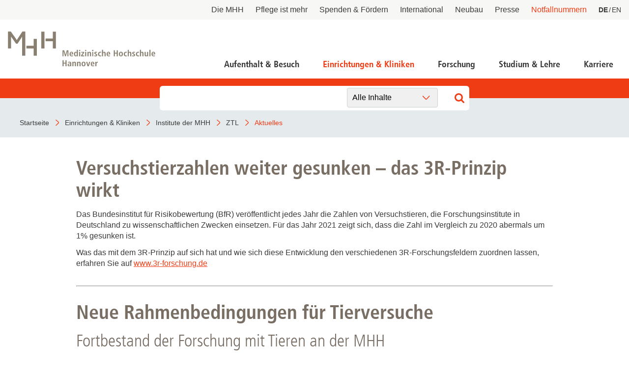

--- FILE ---
content_type: text/html; charset=utf-8
request_url: https://www.mhh.de/tierlabor/aktuelles
body_size: 8093
content:
<!DOCTYPE html>
<html lang="de" class="no-js">


<head>

<meta charset="utf-8">
<!-- 
	This website is powered by TYPO3 - inspiring people to share!
	TYPO3 is a free open source Content Management Framework initially created by Kasper Skaarhoj and licensed under GNU/GPL.
	TYPO3 is copyright 1998-2026 of Kasper Skaarhoj. Extensions are copyright of their respective owners.
	Information and contribution at https://typo3.org/
-->



<title>Medizinische Hochschule Hannover : Aktuelles</title>
<meta http-equiv="x-ua-compatible" content="IE=edge" />
<meta name="generator" content="TYPO3 CMS" />
<meta name="viewport" content="width=device-width, initial-scale=1" />
<meta http-equiv="content-language" content="de" />
<meta name="twitter:card" content="summary_large_image" />
<meta name="twitter:image" content="https://www.mhh.de/typo3conf/ext/bra_projectfiles/Resources/Public/Images/Twitter-Summary-Large-Image.jpg" />
<meta name="twitter:title" content="Aktuelles" />
<meta name="copyright" content="Medizinische Hochschule Hannover" />
<meta name="mobile-web-app-capable" content="yes" />
<meta name="apple-mobile-web-app-capable" content="yes" />
<meta name="x-page-uid" content="2279" />

<link rel="stylesheet" href="/typo3conf/ext/bra_projectfiles/Resources/Public/Frontend/assets/css/main.css?1767612586" media="all">






<link rel="apple-touch-icon" sizes="180x180" href="/typo3conf/ext/bra_projectfiles/Resources/Public/Frontend/assets/img/favicons/mhh/apple-touch-icon.png">
  <link rel="icon" type="image/png" sizes="32x32" href="/typo3conf/ext/bra_projectfiles/Resources/Public/Frontend/assets/img/favicons/mhh/favicon-32x32.png">
  <link rel="icon" type="image/png" sizes="16x16" href="/typo3conf/ext/bra_projectfiles/Resources/Public/Frontend/assets/img/favicons/mhh/favicon-16x16.png">
  <link rel="manifest" href="/typo3conf/ext/bra_projectfiles/Resources/Public/Frontend/assets/img/favicons/mhh/manifest.json">
  <link rel="mask-icon" href="/typo3conf/ext/bra_projectfiles/Resources/Public/Frontend/assets/img/favicons/mhh/safari-pinned-tab.svg" color="#5bbad5">
  <meta name="msapplication-TileColor" content="#da532c">
  <meta name="msapplication-config" content="/typo3conf/ext/bra_projectfiles/Resources/Public/Frontend/assets/img/favicons/mhh/browserconfig.xml">
  <meta name="theme-color" content="#ffffff">
  <meta name="HandheldFriendly" content="true" />
<link rel="canonical" href="https://www.mhh.de/tierlabor/aktuelles"/>

<link rel="alternate" hreflang="de" href="https://www.mhh.de/tierlabor/aktuelles"/>
<link rel="alternate" hreflang="en" href="https://www.mhh.de/en/animal-laboratory/current"/>
<link rel="alternate" hreflang="x-default" href="https://www.mhh.de/tierlabor/aktuelles"/>
<script>if(typeof _paq==="undefined"||!(_paq instanceof Array))var _paq=[];_paq.push(["disableCookies"]);_paq.push(["setDoNotTrack",true]);_paq.push(["trackPageView"]);_paq.push(["enableHeartBeatTimer"]);_paq.push(["enableLinkTracking"]);_paq.push(["enableJSErrorTracking"]);(function(){var u="https://webstat.mhh.de/";_paq.push(["setTrackerUrl",u+"matomo.php"]);_paq.push(["setSiteId",1]);var d=document,g=d.createElement("script"),s=d.getElementsByTagName("script")[0];g.async=true;g.src=u+"matomo.js";s.parentNode.insertBefore(g,s);})();</script>
</head>
<body>

    




        
    



<a href="#main-content" id="skip-navigation-link" aria-hidden="true">
    Navigation überspringen
</a>

<header class="header">
    <div class="header__meta">
        
        
            <button class="header__meta-search">
                <svg class="header__meta-search-icon">
                    <use xlink:href="/typo3conf/ext/bra_projectfiles/Resources/Public/Frontend/assets/svg/sprite.svg#icon-search"></use>
                </svg>
            </button>
        
        <button class="header__meta-list-toggle">
            <span class="circle"></span>
            <span class="circle"></span>
            <span class="circle"></span>
        </button>
        <ul class="header__meta-list">
            
                <li class="header__meta-item">
                    <a href="/die-mhh"
                       class="header__meta-link ">Die MHH</a>
                </li>
             
                <li class="header__meta-item">
                    <a href="/pflege-ist-mehr"
                       class="header__meta-link ">Pflege ist mehr</a>
                </li>
             
                <li class="header__meta-item">
                    <a href="/die-mhh/praesidium/spenden-und-foerdern"
                       class="header__meta-link ">Spenden &amp; Fördern</a>
                </li>
             
                <li class="header__meta-item">
                    <a href="/international"
                       class="header__meta-link ">International</a>
                </li>
             
                <li class="header__meta-item">
                    <a href="https://neubau.mhh.de/"
                       class="header__meta-link ">Neubau</a>
                </li>
             
                <li class="header__meta-item">
                    <a href="/presse"
                       class="header__meta-link ">Presse</a>
                </li>
             
            
                <li class="header__meta-item">
                    <a href="/notfallnummern"
                       class="header__meta-link is-red ">Notfallnummern</a>
                </li>
            
            <li class="header__meta-item">
                
    <ul class="header__lang-menu" id="language_menu">
        
            <li class="header__lang-menu-item active">
                
                        <a
                            href="/tierlabor/aktuelles"
                            hreflang="de"
                            title="DE"
                        >
                            <span>DE</span>
                        </a>
                    
            </li>
        
            <li class="header__lang-menu-item">
                
                        <a
                            href="/en/animal-laboratory/current"
                            hreflang="en"
                            title="EN"
                        >
                            <span>EN</span>
                        </a>
                    
            </li>
        
    </ul>

            </li>
            
        </ul>
    </div>
    <div class="header__main">
        <div class="header__logo">
            <a href="/">
                <svg class="header__logo-svg">
                    <use xlink:href="/typo3conf/ext/bra_projectfiles/Resources/Public/Frontend/assets/svg/sprite.svg#icon-mhh-logo"></use>
                </svg>
            </a>
        </div>

        <div class="header__navigation">
            
                    

<nav aria-hidden="true" role="menu" aria-modal="true" class="nav-main">
    <div class="nav-main__container">
        <button class="nav-main__back-btn">
            <svg class="nav-main__back-btn-icon">
                <use xlink:href="/typo3conf/ext/bra_projectfiles/Resources/Public/Frontend/assets/svg/sprite.svg#icon-down"></use>
            </svg>
        </button>
        <div class="nav-main__body">
            <div id="nav-main">
                
                    <ul class="nav-main__list">
                        
                            
    <li
        class="
            nav-main__item
            branch
            
            
        "
    >
        <a class="nav-main__link" href="/patientenportal">Aufenthalt &amp; Besuch</a>
        
            <div class="nav-main__dropdown">
                <button class="nav-main__dropdown-close">
                    <svg class="nav-main__dropdown-close-icon">
                        <use xlink:href="/typo3conf/ext/bra_projectfiles/Resources/Public/Frontend/assets/svg/sprite.svg#icon-close"></use>
                    </svg>
                </button>
                <div class="container nav-main__dropdown-content">
                    <ul class="nav-main__dropdown-list">
                        <li class="parent">
                            <a href="/patientenportal">Aufenthalt &amp; Besuch</a>
                        </li>
                        
                            
    <li
        class="
            leaf
            
            
        "
    >
        <a href="/patientenportal/aufnahme-als-notfall">Aufnahme als Notfall</a>
        
    </li>

                        
                            
    <li
        class="
            branch
            
            
        "
    >
        <a href="/patientenportal/stationaere-behandlung">Stationäre Behandlung</a>
        
            <ul>
                <li class="parent">
                    <a href="/patientenportal/stationaere-behandlung">Stationäre Behandlung</a>
                </li>
                
                    
    <li
        class="
            leaf
            
            
        "
    >
        <a href="/patientenportal/stationaere-behandlung/vor-ihrem-aufenthalt">Vor Ihrem Aufenthalt</a>
    </li>

                
                    
    <li
        class="
            leaf
            
            
        "
    >
        <a href="/patientenportal/stationaere-behandlung/waehrend-ihres-aufenthaltes">Während Ihres Aufenthaltes</a>
    </li>

                
                    
    <li
        class="
            leaf
            
            
        "
    >
        <a href="/patientenportal/stationaere-behandlung/beendigung-ihres-aufenthaltes">Beendigung Ihres Aufenthaltes</a>
    </li>

                
            </ul>
        
    </li>

                        
                            
    <li
        class="
            leaf
            
            
        "
    >
        <a href="/patientenportal/ambulante-aufnahme">Ambulante Behandlung</a>
        
    </li>

                        
                            
    <li
        class="
            leaf
            
            
        "
    >
        <a href="/patientenportal/allgemeine-informationen/wichtige-fragen-und-antworten">Wichtige Fragen und Antworten</a>
        
    </li>

                        
                            
    <li
        class="
            branch
            
            
        "
    >
        <a href="/patientenportal/allgemeine-informationen">Allgemeine Informationen</a>
        
            <ul>
                <li class="parent">
                    <a href="/patientenportal/allgemeine-informationen">Allgemeine Informationen</a>
                </li>
                
                    
    <li
        class="
            leaf
            
            
        "
    >
        <a href="/patientenportal/allgemeine-informationen/demenzbeauftragte">Demenzbeauftragte</a>
    </li>

                
                    
    <li
        class="
            leaf
            
            
        "
    >
        <a href="/patientenportal/ladenpassage">Ladenpassage</a>
    </li>

                
                    
    <li
        class="
            leaf
            
            
        "
    >
        <a href="/patientenportal/allgemeine-informationen/unterricht-in-der-kinderklinik">Unterricht in der Kinderklinik</a>
    </li>

                
                    
    <li
        class="
            leaf
            
            
        "
    >
        <a href="/patientenportal/allgemeine-informationen/anfahrt">Anfahrt</a>
    </li>

                
            </ul>
        
    </li>

                        
                            
    <li
        class="
            leaf
            
            
        "
    >
        <a href="/notfallnummern">Notfallnummern</a>
        
    </li>

                        
                            
    <li
        class="
            branch
            
            
        "
    >
        <a href="/patientenportal/patienten-servicecenter-psc">Patienten-Servicecenter PSC</a>
        
            <ul>
                <li class="parent">
                    <a href="/patientenportal/patienten-servicecenter-psc">Patienten-Servicecenter PSC</a>
                </li>
                
                    
    <li
        class="
            leaf
            
            
        "
    >
        <a href="/patientenportal/patienten-servicecenter-psc/kontakt">Kontakt</a>
    </li>

                
            </ul>
        
    </li>

                        
                            
    <li
        class="
            leaf
            
            
        "
    >
        <a href="/die-mhh/ressort-wirtschaftsfuehrung-und-administration/patientenabrechnung/international-patients-office">International Patient Service</a>
        
    </li>

                        
                            
    <li
        class="
            leaf
            
            
        "
    >
        <a href="/patientenportal/patientenfuersprecher">Patientenfürsprecher</a>
        
    </li>

                        
                    </ul>
                </div>
            </div>
        
    </li>

                        
                            
    <li
        class="
            nav-main__item
            branch
            
            active
        "
    >
        <a class="nav-main__link" href="/einrichtungen-und-kliniken">Einrichtungen &amp; Kliniken</a>
        
            <div class="nav-main__dropdown">
                <button class="nav-main__dropdown-close">
                    <svg class="nav-main__dropdown-close-icon">
                        <use xlink:href="/typo3conf/ext/bra_projectfiles/Resources/Public/Frontend/assets/svg/sprite.svg#icon-close"></use>
                    </svg>
                </button>
                <div class="container nav-main__dropdown-content">
                    <ul class="nav-main__dropdown-list">
                        <li class="parent">
                            <a href="/einrichtungen-und-kliniken">Einrichtungen &amp; Kliniken</a>
                        </li>
                        
                            
    <li
        class="
            leaf
            
            
        "
    >
        <a href="/kliniken-der-mhh">Kliniken der MHH</a>
        
    </li>

                        
                            
    <li
        class="
            leaf
            
            active
        "
    >
        <a href="/institute-der-mhh">Institute der MHH</a>
        
    </li>

                        
                            
    <li
        class="
            leaf
            
            
        "
    >
        <a href="/kliniken-und-institute-nach-mhh-zentren">Kliniken und Institute nach MHH-Zentren</a>
        
    </li>

                        
                            
    <li
        class="
            leaf
            
            
        "
    >
        <a href="/interdisziplinaere-zentren">Interdisziplinäre Zentren</a>
        
    </li>

                        
                            
    <li
        class="
            leaf
            
            
        "
    >
        <a href="/zentrale-einrichtungen">Zentrale Einrichtungen</a>
        
    </li>

                        
                    </ul>
                </div>
            </div>
        
    </li>

                        
                            
    <li
        class="
            nav-main__item
            branch
            
            
        "
    >
        <a class="nav-main__link" href="/forschung">Forschung</a>
        
            <div class="nav-main__dropdown">
                <button class="nav-main__dropdown-close">
                    <svg class="nav-main__dropdown-close-icon">
                        <use xlink:href="/typo3conf/ext/bra_projectfiles/Resources/Public/Frontend/assets/svg/sprite.svg#icon-close"></use>
                    </svg>
                </button>
                <div class="container nav-main__dropdown-content">
                    <ul class="nav-main__dropdown-list">
                        <li class="parent">
                            <a href="/forschung">Forschung</a>
                        </li>
                        
                            
    <li
        class="
            branch
            
            
        "
    >
        <a href="/forschung/forschungsschwerpunkte-netzwerke">Forschung an der MHH und Partnereinrichtungen</a>
        
            <ul>
                <li class="parent">
                    <a href="/forschung/forschungsschwerpunkte-netzwerke">Forschung an der MHH und Partnereinrichtungen</a>
                </li>
                
                    
    <li
        class="
            leaf
            
            
        "
    >
        <a href="/forschung/covid-19">COVID-19</a>
    </li>

                
                    
    <li
        class="
            leaf
            
            
        "
    >
        <a href="/forschung/beonet">BeoNet-Register</a>
    </li>

                
            </ul>
        
    </li>

                        
                            
    <li
        class="
            branch
            
            
        "
    >
        <a href="/forschung/zentrale-forschungseinrichtungen">Zentrale Forschungseinrichtungen</a>
        
            <ul>
                <li class="parent">
                    <a href="/forschung/zentrale-forschungseinrichtungen">Zentrale Forschungseinrichtungen</a>
                </li>
                
                    
    <li
        class="
            leaf
            
            
        "
    >
        <a href="/forschungseinrichtungen/medic">MeDIC</a>
    </li>

                
                    
    <li
        class="
            leaf
            
            
        "
    >
        <a href="/institute-zentren-forschungseinrichtungen/hannover-unified-biobank-hub">Hannover Unified Biobank HUB</a>
    </li>

                
                    
    <li
        class="
            leaf
            
            
        "
    >
        <a href="/institute-zentren-forschungseinrichtungen/lasermikroskopie">Lasermikroskopie</a>
    </li>

                
                    
    <li
        class="
            leaf
            
            
        "
    >
        <a href="/institute-zentren-forschungseinrichtungen/zentrale-forschungseinrichtung-elektronenmikroskopie">Zentrale Forschungseinrichtung Elektronenmikroskopie</a>
    </li>

                
            </ul>
        
    </li>

                        
                            
    <li
        class="
            branch
            
            
        "
    >
        <a href="/akademische-karriereentwicklung">Akademische Karriereentwicklung</a>
        
            <ul>
                <li class="parent">
                    <a href="/akademische-karriereentwicklung">Akademische Karriereentwicklung</a>
                </li>
                
                    
    <li
        class="
            leaf
            
            
        "
    >
        <a href="/akademische-karriereentwicklung/ansprechpartnerinnen/kontakt">Ansprechpersonen</a>
    </li>

                
                    
    <li
        class="
            leaf
            
            
        "
    >
        <a href="/hbrs">Hannover Biomedical Research School (HBRS)</a>
    </li>

                
                    
    <li
        class="
            leaf
            
            
        "
    >
        <a href="/akademische-karriereentwicklung/medical-scientists">Für Postdoktorand:innen</a>
    </li>

                
                    
    <li
        class="
            leaf
            
            
        "
    >
        <a href="/akademische-karriereentwicklung/clinician-scientists">Für Ärzt:innen</a>
    </li>

                
            </ul>
        
    </li>

                        
                            
    <li
        class="
            branch
            
            
        "
    >
        <a href="/forschung/beratungsangebote">Beratungsangebote und Services</a>
        
            <ul>
                <li class="parent">
                    <a href="/forschung/beratungsangebote">Beratungsangebote und Services</a>
                </li>
                
                    
    <li
        class="
            leaf
            
            
        "
    >
        <a href="/forschung/dfg">DFG-Vertrauensdozentin</a>
    </li>

                
                    
    <li
        class="
            leaf
            
            
        "
    >
        <a href="/ethikkommission">Ethikkommission</a>
    </li>

                
                    
    <li
        class="
            leaf
            
            
        "
    >
        <a href="/fwt2">Forschungsförderung, Wissens- und Technologietransfer</a>
    </li>

                
                    
    <li
        class="
            leaf
            
            
        "
    >
        <a href="/forschung/beratungsangebote/kef">Kommission zur Ethik sicherheitsrelevanter Forschung</a>
    </li>

                
            </ul>
        
    </li>

                        
                            
    <li
        class="
            branch
            
            
        "
    >
        <a href="/forschung/forschungsinfrastruktur">Forschungsdatennutzung</a>
        
            <ul>
                <li class="parent">
                    <a href="/forschung/forschungsinfrastruktur">Forschungsdatennutzung</a>
                </li>
                
                    
    <li
        class="
            leaf
            
            
        "
    >
        <a href="https://www.mhh.de/bibliothek/so-nutzen-sie-die-bibliothek/forschen-berichten/berichtswesen" target="_blank">Berichtswesen</a>
    </li>

                
                    
    <li
        class="
            leaf
            
            
        "
    >
        <a href="/forschungseinrichtungen/medic/fdm">Forschungsdatenmanagement</a>
    </li>

                
                    
    <li
        class="
            leaf
            
            
        "
    >
        <a href="https://www.mhh.de/fileadmin/mhh/forschung/downloads/Forschungsdatenpolicy_2023.pdf" target="_blank">Forschungsdatenpolicy</a>
    </li>

                
                    
    <li
        class="
            leaf
            
            
        "
    >
        <a href="/forschung/fis">Forschungsinformationssystem</a>
    </li>

                
            </ul>
        
    </li>

                        
                            
    <li
        class="
            leaf
            
            
        "
    >
        <a href="/forschung/forschungsdekan-und-kommission">Forschungsdekanin und Forschungskommission</a>
        
    </li>

                        
                            
    <li
        class="
            branch
            
            
        "
    >
        <a href="/forschung/gute-wissenschaftliche-praxis">Gute wissenschaftliche Praxis</a>
        
            <ul>
                <li class="parent">
                    <a href="/forschung/gute-wissenschaftliche-praxis">Gute wissenschaftliche Praxis</a>
                </li>
                
                    
    <li
        class="
            leaf
            
            
        "
    >
        <a href="/forschung/gute-wissenschaftliche-praxis/gwp-kommission">GWP-Kommission</a>
    </li>

                
                    
    <li
        class="
            leaf
            
            
        "
    >
        <a href="/forschung/gute-wissenschaftliche-praxis/ombudswesen-und-ombudsperson">Ombudswesen und Ombudsperson</a>
    </li>

                
            </ul>
        
    </li>

                        
                            
    <li
        class="
            branch
            
            
        "
    >
        <a href="/forschung/promotion-habil-apl">Promotions- und Habilitationsangelegenheiten</a>
        
            <ul>
                <li class="parent">
                    <a href="/forschung/promotion-habil-apl">Promotions- und Habilitationsangelegenheiten</a>
                </li>
                
                    
    <li
        class="
            leaf
            
            
        "
    >
        <a href="/forschung/promotion-habil-apl/promotion-dr-rer-biol-hum">Promotion Dr. rer. biol. hum.</a>
    </li>

                
                    
    <li
        class="
            leaf
            
            
        "
    >
        <a href="/forschung/promotion-habil-apl/promotion-dr-med-dent">Promotion Dr. med (dent.)</a>
    </li>

                
                    
    <li
        class="
            leaf
            
            
        "
    >
        <a href="/forschung/promotion-habil-apl/promotion-zum-dr-ph">Promotion zum Dr. PH</a>
    </li>

                
                    
    <li
        class="
            leaf
            
            
        "
    >
        <a href="/forschung/promotion-zum-dr-rer-nat">Promotion zum Dr. rer. nat.</a>
    </li>

                
            </ul>
        
    </li>

                        
                            
    <li
        class="
            branch
            
            
        "
    >
        <a href="/forschung/transparenz-in-der-forschung">Transparenz in der Forschung</a>
        
            <ul>
                <li class="parent">
                    <a href="/forschung/transparenz-in-der-forschung">Transparenz in der Forschung</a>
                </li>
                
                    
    <li
        class="
            leaf
            
            
        "
    >
        <a href="/gdng">GDNG</a>
    </li>

                
            </ul>
        
    </li>

                        
                            
    <li
        class="
            branch
            
            
        "
    >
        <a href="/fwt2">Forschung - Wissen - Translation - Transfer</a>
        
            <ul>
                <li class="parent">
                    <a href="/fwt2">Forschung - Wissen - Translation - Transfer</a>
                </li>
                
                    
    <li
        class="
            leaf
            
            
        "
    >
        <a href="/fwt2/unsere-angebote/partner-netzwerke">Partner:innen &amp; Netzwerke</a>
    </li>

                
                    
    <li
        class="
            leaf
            
            
        "
    >
        <a href="/fwt2/fuer-lebenswissenschaftlerinnen">Für Lebenswissenschaftler:innen</a>
    </li>

                
                    
    <li
        class="
            leaf
            
            
        "
    >
        <a href="/fwt2/fuer-partner-investorinnen">Für Partner:innen &amp; Investor:innen</a>
    </li>

                
                    
    <li
        class="
            leaf
            
            
        "
    >
        <a href="/fwt2/fuer-startups-und-gruenderinnen">Für Startups und Gründer:innen</a>
    </li>

                
            </ul>
        
    </li>

                        
                    </ul>
                </div>
            </div>
        
    </li>

                        
                            
    <li
        class="
            nav-main__item
            branch
            
            
        "
    >
        <a class="nav-main__link" href="/studium">Studium &amp; Lehre</a>
        
            <div class="nav-main__dropdown">
                <button class="nav-main__dropdown-close">
                    <svg class="nav-main__dropdown-close-icon">
                        <use xlink:href="/typo3conf/ext/bra_projectfiles/Resources/Public/Frontend/assets/svg/sprite.svg#icon-close"></use>
                    </svg>
                </button>
                <div class="container nav-main__dropdown-content">
                    <ul class="nav-main__dropdown-list">
                        <li class="parent">
                            <a href="/studium">Studium &amp; Lehre</a>
                        </li>
                        
                            
    <li
        class="
            leaf
            
            
        "
    >
        <a href="/studiengaenge">Studiengänge</a>
        
    </li>

                        
                            
    <li
        class="
            branch
            
            
        "
    >
        <a href="/studierendensekretariat">Studierendensekretariat</a>
        
            <ul>
                <li class="parent">
                    <a href="/studierendensekretariat">Studierendensekretariat</a>
                </li>
                
                    
    <li
        class="
            leaf
            
            
        "
    >
        <a href="/studierendensekretariat/studieninteressierte">Studieninteressierte</a>
    </li>

                
                    
    <li
        class="
            leaf
            
            
        "
    >
        <a href="/studierendensekretariat/studierende">Studierende</a>
    </li>

                
                    
    <li
        class="
            leaf
            
            
        "
    >
        <a href="/studierendensekretariat/termine-fristen">Termine &amp; Fristen</a>
    </li>

                
                    
    <li
        class="
            leaf
            
            
        "
    >
        <a href="/studierendensekretariat/kontakt">Kontakt</a>
    </li>

                
            </ul>
        
    </li>

                        
                            
    <li
        class="
            branch
            
            
        "
    >
        <a href="/akademische-karriereentwicklung">Dekanat für Akademische Karriereentwicklung</a>
        
            <ul>
                <li class="parent">
                    <a href="/akademische-karriereentwicklung">Dekanat für Akademische Karriereentwicklung</a>
                </li>
                
                    
    <li
        class="
            leaf
            
            
        "
    >
        <a href="/akademische-karriereentwicklung/ansprechpartnerinnen/kontakt">Ansprechpersonen</a>
    </li>

                
                    
    <li
        class="
            leaf
            
            
        "
    >
        <a href="/hbrs">Hannover Biomedical Research School</a>
    </li>

                
                    
    <li
        class="
            leaf
            
            
        "
    >
        <a href="/akademische-karriereentwicklung/medical-scientists">Für Postdoktorand:innen</a>
    </li>

                
                    
    <li
        class="
            leaf
            
            
        "
    >
        <a href="/akademische-karriereentwicklung/clinician-scientists">Für Ärzt:innen</a>
    </li>

                
            </ul>
        
    </li>

                        
                            
    <li
        class="
            leaf
            
            
        "
    >
        <a href="/campusleben">Campusleben an der MHH</a>
        
    </li>

                        
                            
    <li
        class="
            leaf
            
            
        "
    >
        <a href="/sayit">Antidiskriminierungsplattform Sayit</a>
        
    </li>

                        
                            
    <li
        class="
            branch
            
            
        "
    >
        <a href="/alumni">MHH-Alumni e.V. - das Ehemaligen-Netzwerk</a>
        
            <ul>
                <li class="parent">
                    <a href="/alumni">MHH-Alumni e.V. - das Ehemaligen-Netzwerk</a>
                </li>
                
                    
    <li
        class="
            leaf
            
            
        "
    >
        <a href="/alumni/veranstaltungen">Veranstaltungen</a>
    </li>

                
                    
    <li
        class="
            leaf
            
            
        "
    >
        <a href="/alumni/emil">EM!L</a>
    </li>

                
                    
    <li
        class="
            leaf
            
            
        "
    >
        <a href="/hochschulshop">MHH-Hochschulshop</a>
    </li>

                
                    
    <li
        class="
            leaf
            
            
        "
    >
        <a href="/alumni/verein-kontakt">Verein und Mitgliedschaft</a>
    </li>

                
            </ul>
        
    </li>

                        
                    </ul>
                </div>
            </div>
        
    </li>

                        
                            
    <li
        class="
            nav-main__item
            branch
            
            
        "
    >
        <a class="nav-main__link" href="/karriere">Karriere</a>
        
            <div class="nav-main__dropdown">
                <button class="nav-main__dropdown-close">
                    <svg class="nav-main__dropdown-close-icon">
                        <use xlink:href="/typo3conf/ext/bra_projectfiles/Resources/Public/Frontend/assets/svg/sprite.svg#icon-close"></use>
                    </svg>
                </button>
                <div class="container nav-main__dropdown-content">
                    <ul class="nav-main__dropdown-list">
                        <li class="parent">
                            <a href="/karriere">Karriere</a>
                        </li>
                        
                            
    <li
        class="
            branch
            
            
        "
    >
        <a href="/karriere">Deine Karriere-Chancen im Überblick</a>
        
            <ul>
                <li class="parent">
                    <a href="/karriere">Deine Karriere-Chancen im Überblick</a>
                </li>
                
                    
    <li
        class="
            leaf
            
            
        "
    >
        <a href="https://mhh.hr4you.org/bewerber?st-search-form[applicant-job-offer]" target="_blank">Stellenangebote</a>
    </li>

                
                    
    <li
        class="
            leaf
            
            
        "
    >
        <a href="/deine-karriere-mhh/arbeitgeber-mhh-vorteile-fuer-mitarbeitende">Benefits</a>
    </li>

                
            </ul>
        
    </li>

                        
                            
    <li
        class="
            leaf
            
            
        "
    >
        <a href="/ausbildungen">MHH Ausbildungen</a>
        
    </li>

                        
                            
    <li
        class="
            leaf
            
            
        "
    >
        <a href="/mtr">MTR - Unsere Diagnostikspezialist:innen mit Durchblick</a>
        
    </li>

                        
                            
    <li
        class="
            branch
            
            
        "
    >
        <a href="/talente-werben">Talente werben - für die Pflege</a>
        
            <ul>
                <li class="parent">
                    <a href="/talente-werben">Talente werben - für die Pflege</a>
                </li>
                
                    
    <li
        class="
            leaf
            
            
        "
    >
        <a href="/talente-werben/anwerbeformular">Anwerbeformular</a>
    </li>

                
            </ul>
        
    </li>

                        
                            
    <li
        class="
            leaf
            
            
        "
    >
        <a href="/akademische-karriereentwicklung">Dekanat für Akademische Karriereentwicklung</a>
        
    </li>

                        
                    </ul>
                </div>
            </div>
        
    </li>

                        
                    </ul>
                
            </div>
        </div>
    </div>
</nav>
<button class="nav-main__toggle">
    <div class="nav-main__burger" aria-haspopup="menu" tabindex="0" aria-label="Navigation" role="button">
        <span class="layer-1"></span>
        <span class="layer-2"></span>
        <span class="layer-3"></span>
    </div>
    <span class="nav-main__burger-text">
        Menü
    </span>
</button>













                
        </div>
    </div>

    
        <div class="header__search">
            <div class="header__search-input-wrapper">
                

    <div class="frame frame-default frame-type-list frame-layout-0">
        <a id="c27969"></a>
        
        
            



        
        
            


        
        

    
        
<div class="tx_solr container">
	<div class="row">
		<div class="col-md-12">
			
    

    <div class="tx-solr-search-form">
        <div class="header__search-input-wrapper">
            <form method="get" id="tx-solr-search-form-pi-form-only" action="/suchergebnisseite" data-suggest-header="Top Treffer" accept-charset="utf-8">
                <div class="input-group">
                    

                    

                    <input
                        type="text"
                        class="tx-solr-q js-solr-q tx-solr-suggest tx-solr-suggest-focus form-control"
                        name="tx_solr[q]"
                        value=""
                        required="required"
                    />
                    
                        <div class="category-select">
                            <select>
                                
                                
                                    
                                    
                                            
                                                <option data-action="/suchergebnisseite">
                                                    Alle Inhalte
                                                </option>
                                            
                                        
                                
                                    
                                    
                                            
                                                <option data-action="/suchergebnisseite/allgemeine-inhalte">
                                                    Allgemeine Inhalte
                                                </option>
                                            
                                        
                                
                                    
                                    
                                            
                                                <option data-action="/suchergebnisseite/ambulanzen">
                                                    Ambulanzen
                                                </option>
                                            
                                        
                                
                                    
                                    
                                            
                                        
                                
                                    
                                    
                                            
                                                <option data-action="/suchergebnisseite/news">
                                                    News
                                                </option>
                                            
                                        
                                
                            </select>
                        </div>
                    

                    <span class="input-group-btn">
                        <button class="tx-solr-submit" type="submit">
                            <svg class="header__search-input-icon">
                                <use xlink:href="/typo3conf/ext/bra_projectfiles/Resources/Public/Frontend/assets/svg/sprite.svg#icon-search"></use>
                            </svg>
                            
                        </button>
                    </span>
                </div>
            </form>
        </div>
    </div>



		</div>
	</div>
</div>
    


        
            



        
        
            



        
    </div>

            </div>
        </div>
    
</header>



<nav class="nav-bar">
    <div class="nav-bar__wrapper">
        
            
                    <a href="/" title="Startseite" class="nav-bar__link">
                        <span property="name">Startseite</span>
                    </a>
                
        
            
                    <a href="/einrichtungen-und-kliniken" title="Einrichtungen &amp; Kliniken" class="nav-bar__link">
                        <span property="name">Einrichtungen &amp; Kliniken</span>
                    </a>
                
        
            
                    <a href="/institute-der-mhh" title="Institute der MHH" class="nav-bar__link">
                        <span property="name">Institute der MHH</span>
                    </a>
                
        
            
                    <a href="/tierlabor" title="ZTL" class="nav-bar__link">
                        <span property="name">ZTL</span>
                    </a>
                
        
            
                    <a href="/tierlabor/aktuelles" title="Aktuelles" class="nav-bar__link nav-bar__link--active">
                        <span property="name">Aktuelles</span>
                    </a>
                
        
    </div>
</nav>
<noscript>
    <p><strong>JavaScript scheint in Ihrem Browser deaktiviert zu sein.</strong></p>
    <p>Sie müssen JavaScript in Ihrem Browser aktivieren um alle Funktionen der Seite nutzen zu können.</p>
</noscript>





    <main id="main" role="main">
        <!--TYPO3SEARCH_begin-->
        <section class="stage stage--is-hidden">
            
                
            
        </section>
        
            

    
    
        <div class="
        
        
        ">
            
            <a id="c47335"></a>
            
            
                



            
            
        <section class="pure-text">
            
                
                    
                            <h1 class="pure-text__headline">Versuchstierzahlen weiter gesunken – das 3R-Prinzip wirkt</h1>
                            
                        
                
            
            
                <p>Das Bundesinstitut für Risikobewertung (BfR) veröffentlicht jedes Jahr die Zahlen von Versuchstieren, die Forschungsinstitute in Deutschland zu wissenschaftlichen Zwecken einsetzen. Für das Jahr 2021 zeigt sich, dass die Zahl im Vergleich zu 2020 abermals um 1% gesunken ist.&nbsp;</p>
<p>Was das mit dem 3R-Prinzip auf sich hat und wie sich diese Entwicklung den verschiedenen 3R-Forschungsfeldern zuordnen lassen, erfahren Sie auf <a href="http://www.3r-forschung.de" target="_blank" rel="noreferrer">www.3r-forschung.de</a><br> &nbsp;</p>
<p></p><hr>
            
        </section>

        

        
    
            
                



            
        
        </div>
    



    
    
        <div class="
        
        
        ">
            
            <a id="c33236"></a>
            
            
                



            
            
        <section class="pure-text">
            
                
                    
                            <h1 class="pure-text__headline">Neue Rahmenbedingungen für Tierversuche</h1>
                            
                                <h2 class="pure-text__subline">Fortbestand der Forschung mit Tieren an der MHH</h2>
                            
                        
                
            
            
                <p><strong>Das Handout des Vortrages vom 15.04.2021 können Mitarbeiter der Medizinischen Hoschule hier <a href="https://intranet.mh-hannover.de/ztl-download.html?&amp;MP=175-8345" target="_blank" rel="noreferrer">downloaden</a>.</strong></p>
<hr>
            
        </section>

        

        
    
            
                



            
        
        </div>
    



    
    
        <div class="
        
        
        ">
            
            <a id="c4587"></a>
            
            
                



            
            
        <section class="pure-text">
            
            
                <h2><strong>Aufbaumodule</strong><br> Ab sofort bieten wir, auch im Rahmen der kontinuierlichen Weiterbildung, ein breites Spektrum an verschiedenen Aufbaumodulen an.</h2>
<p><strong><a href="/tierlabor/lehr-und-sachkundeveranstaltungen/curriculare-lehre-aufbaumodule">https://www.mhh.de/tierlabor/lehre-sachkunde/curriculare-lehre-vorlesungen-und-kurse</a></strong></p>
<hr>
            
        </section>

        

        
    
            
                



            
        
        </div>
    



    
    
        <div class="
        
        
        ">
            
            <a id="c4589"></a>
            
            
                



            
            
        <section class="pure-text">
            
            
                <h2><strong>LAVAN Vivarium Management Software</strong></h2>
<p><strong><a href="/fileadmin/mhh/versuchstierkunde-tierlaboratorium/downloads/LAVAN-ZTL-Wissenschaftlerschulung-Version-20171102.pdf" title="Leitet Herunterladen der Datei ein" target="_blank">Vortragsunterlagen LAVAN Einführung für Wissenschaftler am ZTL_Deutsch (Version 2017-11-02D)</a><br> <br> <a href="/fileadmin/mhh/versuchstierkunde-tierlaboratorium/downloads/LAVAN-ZTL-Scientists-Course-Version-20171102.pdf" title="Leitet Herunterladen der Datei ein" target="_blank">Course Material LAVAN Introduction for scientists_English (Version 2017-11-02E)</a></strong></p>
<p><strong>Termine LAVAN-Schulungen</strong></p>
<hr>
            
        </section>

        

        
    
            
                



            
        
        </div>
    



    
    
        <div class="
        
        
        ">
            
            <a id="c4590"></a>
            
            
                



            
            
        <section class="pure-text">
            
            
                <h2><strong>Bestrahlung mit BioBeam GM2000</strong></h2>
<p>Ab sofort können im Zentralen Tierlaboratorium Zellen und Mäuse im Rahmen genehmigter Versuche bestrahlt werden.<br> Ansprechpartner sind die Strahlenschutzbeauftragten des ZTL.&nbsp;<br> <br> Weitere Informationen finden Sie unter „<strong><a href="/tierlabor/diagnostik-service">Service/Diagnostik</a></strong>“</p>
<hr>
<p>&nbsp;</p>
            
        </section>

        

        
    
            
                



            
        
        </div>
    



    
    
        <div class="
        
        
        ">
            
            <a id="c4591"></a>
            
            
                



            
            
        <section class="pure-text">
            
            
                <h2><strong>Wichtige Änderungen der Gesetzeslage für Tierversuche</strong></h2>
<p>Die&nbsp;<strong>Änderungen des Tierschutzgesetzes</strong>&nbsp;(TierSchG vom 13.07.2013, BGBl I Nr. 36 vom 12.07.2013, S. 2182) und die neue Tierschutz-Versuchstier-Verordnung (TierSchVersV) sind in Kraft getreten.&nbsp;</p>
<p>Prof.&nbsp;Bleich stellte die wichtigsten Veränderungen kürzlich in einem <strong><a href="/fileadmin/mhh/versuchstierkunde-tierlaboratorium/downloads/Vortrag_TierschG.pdf" title="Leitet Herunterladen der Datei ein" target="_blank">Vortrag</a></strong>&nbsp;vor.</p>
<hr>
<p>&nbsp;</p>
            
        </section>

        

        
    
            
                



            
        
        </div>
    



    
    
        <div class="
        
        
        ">
            
            <a id="c4592"></a>
            
            
                



            
            
        <section class="pure-text">
            
            
                <p>Ältere Einträge&nbsp;halten wir für&nbsp;Sie im&nbsp;<strong><a href="/tierlabor/aktuelles/aktuelles-archiv" title="Öffnet internen Link in neuem Fenster" target="_blank">Archiv</a></strong><a href="https://typo3.mh-hannover.de/16125.html" title="Öffnet internen Link im aktuellen Fenster" target="_blank" rel="noreferrer"><strong> </strong></a>vor</p>
            
        </section>

        

        
    
            
                



            
        
        </div>
    


        
        <!--TYPO3SEARCH_end-->
    </main>



    




    




    <footer class="footer">
    <div class="l-inner-container-wide l-inner-container-wide--no-pad">
        <div class="footer__upper">
            <svg class="footer__logo" width="334" height="80">
                <use xlink:href="/typo3conf/ext/bra_projectfiles/Resources/Public/Frontend/assets/svg/sprite.svg#icon-mhh-logo"></use>
            </svg>
            <div class="footer__links">
                
                    <a href="/impressum" class="footer__link">Impressum</a>
                
                    <a href="https://intranet.mh-hannover.de" class="footer__link">Intranet</a>
                
                    <a href="/kontakt" class="footer__link">Kontakt</a>
                
                    <a href="/datenschutz" class="footer__link">Datenschutz</a>
                
                    <a href="/barrierefreiheit" class="footer__link">Barrierefreiheit</a>
                
            </div>
        </div>
        <div class="footer__lower">
            <div class="footer__block-left">
                <div class="footer__text">
                    

    
    
        <div class="typo3-search-exclude 
        
        
        ">
            
            <a id="c4"></a>
            
            
                



            
            
        
        <address class="footer__address">
            
            
        </address>
    
            
                



            
        
        </div>
    


                </div>

                
                    <div class="footer__info">
                        <h4>Auch interessant</h4>
                        
                            
                                <a href="https://neubau.mhh.de/" class="footer__link">Klinikneubau MHH</a>
                            
                                <a href="/akademische-karriereentwicklung" class="footer__link">Akademische Karriereentwicklung</a>
                            
                                <a href="/hbrs" class="footer__link">Hannover Biomedical Research School</a>
                            
                                <a href="/itt/blutspende" class="footer__link">Blutspende-Dienst</a>
                            
                                <a href="/gleichstellung" class="footer__link">Gleichstellung</a>
                            
                                <a href="/qualitaetsbericht" class="footer__link">Qualitätsbericht der MHH</a>
                            
                                <a href="/alumni" class="footer__link">MHH-Alumni e.V.</a>
                            
                                <a href="/babygalerie" class="footer__link">Babygalerie</a>
                            
                        
                    </div>
                
                    <div class="footer__info">
                        <h4>Hilfe &amp; Service</h4>
                        
                            
                                <a href="/patientenportal/patienten-servicecenter-psc" class="footer__link">Patienten-Servicecenter</a>
                            
                                <a href="/die-mhh/ressort-krankenversorgung/geschaeftsbereich-klinikmanagement/patientendatenanfragen-dsgvo" class="footer__link">Patientendatenanfragen DSGVO</a>
                            
                                <a href="/patientenportal/patientenfuersprecher" class="footer__link">Patientenfürsprecher</a>
                            
                                <a href="/patientenbeschwerdemanagement" class="footer__link">Feedback- und Beschwerdemanagement</a>
                            
                                <a href="https://www.probeweis.de/" class="footer__link">ProBeweis - Vertrauliche Spurensicherung</a>
                            
                                <a href="https://longcovid.mhh.de/" class="footer__link">Long COVID Info-Portal</a>
                            
                                <a href="/campusleben" class="footer__link">Campusleben</a>
                            
                                <a href="/fit-for-work-and-life" class="footer__link">Fit for Work and Life</a>
                            
                        
                    </div>
                


                
            </div>

            <div class="footer__block-right">
                
                <div class="footer__about-group">
                    

    
    
        <div class="footer__follow typo3-search-exclude 
        
        
        ">
            
            <a id="c53"></a>
            
            
                



            
            
        <h4>
            
                Folgen Sie uns auf
            
        </h4>
        
            
                
                     
        <a href="https://de-de.facebook.com/MHHnova/" target="_blank" class="footer__link" rel="noreferrer">
            
        
                Facebook
            
    
        </a>
    
                
            
                
                     
        <a href="https://www.instagram.com/medizinischehochschule/" target="_blank" class="footer__link" rel="noreferrer">
            
        
                Instagram
            
    
        </a>
    
                
            
                
                     
        <a href="https://www.youtube.com/MHH_nova" target="_blank" class="footer__link" rel="noreferrer">
            
        
                YouTube
            
    
        </a>
    
                
            
                
                     
        <a href="https://www.xing.com/companies/medizinischehochschulehannover" target="_blank" class="footer__link" rel="noreferrer">
            
        
                Xing
            
    
        </a>
    
                
            
                
                     
        <a href="https://www.linkedin.com/school/medizinische-hochschule-hannover" target="_blank" class="footer__link" rel="noreferrer">
            
        
                LinkedIn
            
    
        </a>
    
                
            
        
    
            
                



            
        
        </div>
    



                    
                </div>
            </div>
        </div>
    </div>
</footer>
<div class="footer-copy">
    <div class="l-inner-container-wide l-inner-container-wide--no-pad">
        <span>© 2019 - 2026 Medizinische Hochschule Hannover</span>
    </div>
</div>
    <a href="#skip-navigation-link" aria-label="Nach oben scrollen" class="scroll-top">
    Nach oben scrollen
    <svg width="40" height="22" viewBox="0 0 40 22" fill="currentColor" xmlns="http://www.w3.org/2000/svg">
        <path
                d="M0.336349 21.3049C0.123055 21.0915 0.00231172 20.8014 0.000579848 20.4983C-0.00224302 20.1942 0.119213 19.9024 0.33635 19.6916L19.1875 0.670536C19.3985 0.454757 19.6865 0.333294 19.9869 0.333294C20.2874 0.333294 20.5753 0.454757 20.7864 0.670536L39.6415 19.6916C39.9432 19.9764 40.0671 20.4045 39.9646 20.8083C39.8621 21.2122 39.5496 21.5275 39.1494 21.6309C38.7491 21.7343 38.3249 21.6094 38.0426 21.3049L19.9869 3.09052L1.93526 21.3049C1.72367 21.5197 1.43593 21.6405 1.1358 21.6405C0.835674 21.6405 0.547935 21.5197 0.336349 21.3049Z"
                fill="currentColor" />
    </svg>
</a>
<script src="/typo3conf/ext/bra_projectfiles/Resources/Public/Frontend/assets/js/main.js?1767612586"></script>


<noscript><img src="https://webstat.mhh.de/matomo.php?idsite=1&amp;rec=1" style="border:0;" alt=""></noscript>
</body>
</html>